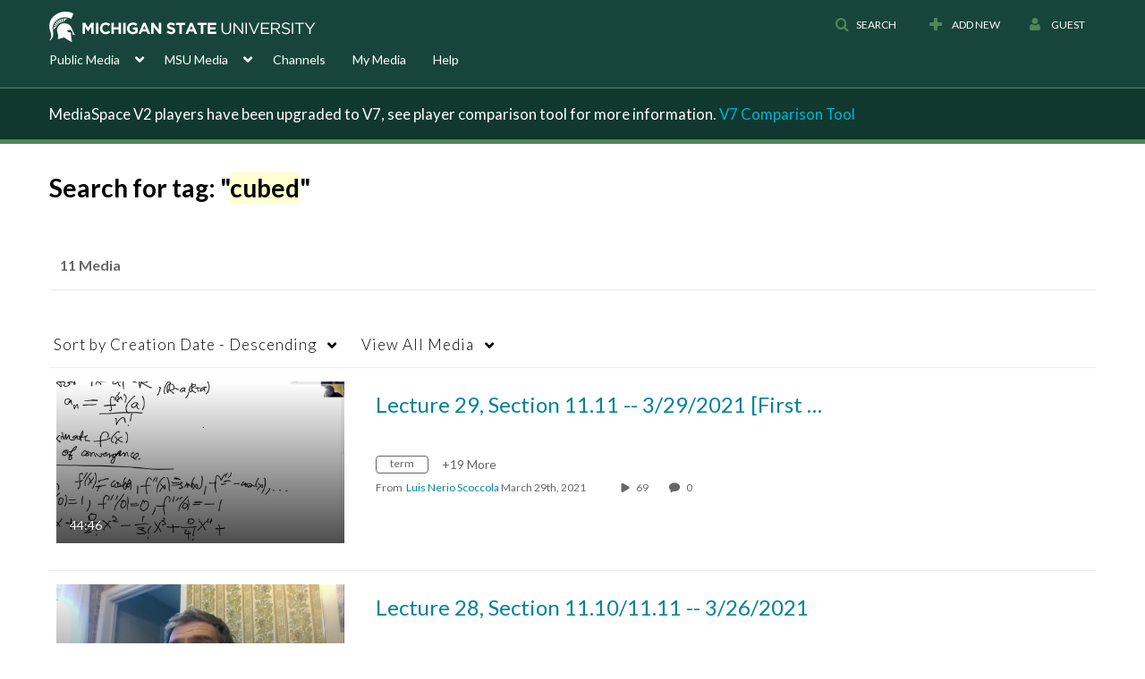

--- FILE ---
content_type: text/plain;charset=UTF-8
request_url: https://mediaspace.msu.edu/user/get-details?format=ajax&_=1768360335283
body_size: 475
content:
{"content":[{"target":"#userMobileMenuDisplayName, #userMenuDisplayName","action":"replace","content":"Guest"}],"script":"$(\"body\").trigger(\"userDetailsPopulated\");;document.querySelector(\"meta[name=xsrf-ajax-nonce]\").setAttribute(\"content\", \"[base64]\");"}